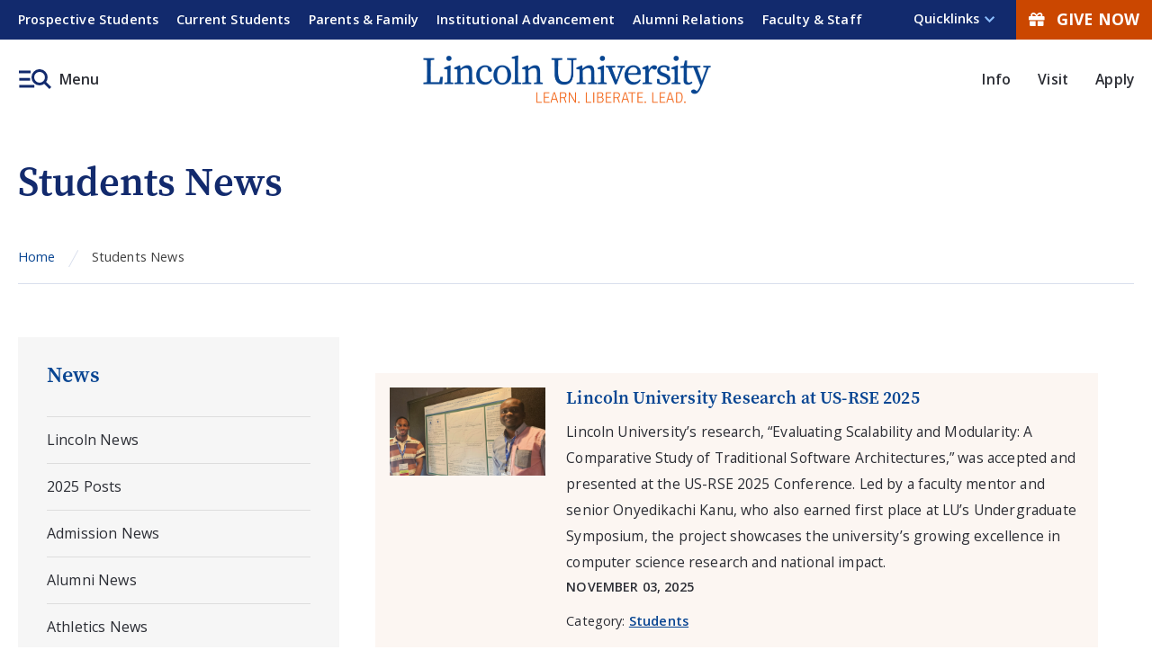

--- FILE ---
content_type: text/html
request_url: https://www.lincoln.edu/news/students.html
body_size: 12918
content:
<!DOCTYPE html>
<html xmlns="http://www.w3.org/1999/xhtml" lang="en">
    
	<head>
	    
		
<meta content="IE=edge" http-equiv="X-UA-Compatible"/>
<meta content="text/html; charset=utf-8" http-equiv="Content-Type"/>
<meta content="width=device-width, initial-scale=1.0" name="viewport"/>


<title>Students News - Lincoln University</title>

<link href="students.html" rel="canonical" target="_parent"/>
<link href="https://www.lincoln.edu/_global/images/favicon.png" rel="icon" type="image/png"/>
<link as="style" crossorigin="anonymous" href="https://use.fontawesome.com/releases/v5.6.3/css/all.css" integrity="sha384-UHRtZLI+pbxtHCWp1t77Bi1L4ZtiqrqD80Kn4Z8NTSRyMA2Fd33n5dQ8lWUE00s/" onload="this.onload=null;this.rel='stylesheet'" rel="preload"/>
<noscript>
    <link crossorigin="anonymous" href="https://use.fontawesome.com/releases/v5.6.3/css/all.css" integrity="sha384-UHRtZLI+pbxtHCWp1t77Bi1L4ZtiqrqD80Kn4Z8NTSRyMA2Fd33n5dQ8lWUE00s/" rel="stylesheet"/>
</noscript>
<link href="https://www.lincoln.edu/_global/css/styles.css" rel="stylesheet"/>
<link as="style" crossorigin="anonymous" href="https://fonts.googleapis.com/css2?family=Open+Sans:wght@300;400;600;700" onload="this.onload=null;this.rel='stylesheet'" rel="preload"/>
<noscript>
    <link crossorigin="anonymous" href="https://fonts.googleapis.com/css2?family=Open+Sans:wght@300;400;600" rel="stylesheet"/>
</noscript>
<link as="style" href="https://use.typekit.net/asm5vjb.css" onload="this.onload=null;this.rel='stylesheet'" rel="preload"/>
<noscript>
    <link href="https://use.typekit.net/asm5vjb.css" rel="stylesheet"/>
</noscript>
<script crossorigin="anonymous" src="https://ajax.googleapis.com/ajax/libs/jquery/3.6.0/jquery.min.js"></script>
<!-- Google Tag Manager -->

<script>(function(w,d,s,l,i){w[l]=w[l]||[];w[l].push({'gtm.start':new Date().getTime(),event:'gtm.js'});var f=d.getElementsByTagName(s)[0],j=d.createElement(s),dl=l!='dataLayer'?'&l='+l:'';j.async=true;j.src='https://www.googletagmanager.com/gtm.js?id='+i+dl;f.parentNode.insertBefore(j,f);})(window,document,'script','dataLayer','GTM-MHMCCWH');</script>

<!-- End Google Tag Manager -->



		
		
	</head>
	<body>
	    
	    <div id="topArea"></div>
	    <div aria-label="Skip To Main Areas of Site" class="screenreader" role="navigation">
            <a class="desktopOnly" href="#skipToAudienceNav">Skip To Audience Navigation</a>
            <a class="desktopOnly" href="#skipToQuickLinksNav">Skip To Quick Links Navigation</a>
            <a href="#skipToTopNav">Skip To Main Site Navigation</a>
            <a href="#skipToContent">Skip to Content</a>
            <a href="#skipToFooter">Skip To Footer</a>
        </div>
        
		
		
             

		
		
		
		
             <header aria-label="lincoln university header and main menu" class="header">
    <div aria-label="More Information Menu" class="menuMoreInfo desktopOnly" role="region">
        <div class="wrapper">
            <!-- BEGIN: Information Navigation -->
			<div class="leftUtility" id="skipToAudienceNav">
				<nav aria-label="Information Navigation" class="infoMenu">
					<ul class="navMenu" id="menuUtility" role="menubar">
					    					                            					    
						<li class="navItem " role="presentation">
						    <a href="https://www.lincoln.edu/admissions/index.html" role="menuitem" target="_parent">Prospective Students</a>
						    
						    						</li>
											                            					    
						<li class="navItem " role="presentation">
						    <a href="https://www.lincoln.edu/student-life/index.html" role="menuitem" target="_parent">Current Students</a>
						    
						    						</li>
											                            					    
						<li class="navItem " role="presentation">
						    <a href="https://www.lincoln.edu/parents/index.html" role="menuitem" target="_parent">Parents &amp; Family</a>
						    
						    						</li>
											                            					    
						<li class="navItem " role="presentation">
						    <a href="https://www.lincoln.edu/about/administration/institutional-advancement/index.html" role="menuitem" target="_blank">Institutional Advancement</a>
						    
						    						</li>
											                            					    
						<li class="navItem " role="presentation">
						    <a href="https://www.lincoln.edu/about/administration/institutional-advancement/alumni-relations/index.html" role="menuitem" target="_parent">Alumni Relations</a>
						    
						    						</li>
											                            					    
						<li class="navItem " role="presentation">
						    <a href="https://www.lincoln.edu/faculty-and-staff/index.html" role="menuitem" target="_parent">Faculty &amp; Staff</a>
						    
						    						</li>
											</ul>
				</nav>
			</div>
            			<div class="rightUtility" id="skipToQuickLinksNav">
				<nav aria-label="Quicklinks Navigation" class="quicklinksMenu">
					<button aria-expanded="false" class="quicklinkBtn" id="toggleQuicklinks">
						<span class="menuText">Quicklinks</span>
					</button>
					<ul id="quicklinkSubMenu">
					    				                                    						    <li><a href="https://www.lincoln.edu/news/index.html" target="">News </a></li>
										                                    						    <li><a href="https://www.lincoln.edu/events/index.html" target="">Events</a></li>
										                                    						    <li><a href="https://www.lincoln.edu/directory/index.html" target="">Directory</a></li>
										                                    						    <li><a href="https://www.lincoln.edu/academics/academic-affairs/office-faculty-affairs/index.html" target="">Faculty Affairs</a></li>
										                                    						    <li><a href="https://www.lincoln.edu/student-success/index.html" target="">Student Success</a></li>
										                                    						    <li><a href="https://www.lincoln.edu/public-safety/index.html" target="">Public Safety</a></li>
										                                    						    <li><a href="https://www.lincoln.edu/campus-store/index.html" target="">Campus Store</a></li>
										                                    						    <li><a href="https://www.lincoln.edu/about/information-technology/index.html" target="">Information Technology</a></li>
										                                    						    <li><a href="https://www.lincoln.edu/langston-hughes-memorial-library/index.html" target="">Langston Hughes Memorial Library</a></li>
										                                    						    <li><a href="https://www.lincoln.edu/admissions/index.html" target="">Request More Information</a></li>
											</ul>
				</nav>
				        								<div class="iconButtons">
				    								    <a href="https://giving.lincoln.edu/pages/onlinegiving" target="_parent"><em class="fas fa-gift"></em>Give Now</a>
				</div>
							</div>
        </div>
    </div>
        <div class="headerArea col12">
		<div class="wrapper">
			<button aria-expanded="false" class="toggleBtn" id="skipToTopNav">
				<span class="img">Menu</span>
			</button>
			<div class="topNav" id="topNavMenu">
				<div class="container">
					<div class="menuContainer scrollableElement">
						<div class="mobileWrapper scrollableElement">
							<div class="logo">
								<a href="https://www.lincoln.edu/index.html">
								    <img alt="Lincoln University Learn. Liberate. Lead logo" src="https://www.lincoln.edu/_global/images/logo-main.png"/>
								</a>
							</div>
							<button aria-expanded="false" class="toggleBtn" id="toggleButtonClose">
								<span class="menuText">Close</span>
							</button>
							<div class="topNavWrapper">
								<div aria-label="Global Search Form" class="searchContainer" role="region">
									<div class="searchBoxWrap">
										<form action="https://www.lincoln.edu/search/index.html" id="searchBox" method="get" name="search-form">
											<input name="cx" type="hidden" value="b4a23add2b39b781a"/>
											<input name="ie" type="hidden" value="UTF-8"/>
											<label for="searchBoxLabel"><span class="hidden">Search Lincoln</span></label>
											<input class="searchBox" id="searchBoxLabel" name="q" placeholder="Search Lincoln" title="Search Lincoln" type="text"/>
											<button name="sa" title="submit" type="submit">
											<em aria-hidden="true" class="search-icon"><span class="hidden">Search</span></em>
											</button>
										<input type="hidden" name="as_sfid" value="AAAAAAX_DLmN3BOm1SNke2MQqDgkj3ATWUtDKHoqstbYK1NJgBXmicG9ODMJOIOF_uPUIwGgPjM_9kMJ4VehP1REk14KJw2VjK1RkXlloJ7pln_Uj_SRKumohmeHF6TWjCDKL_o=" /><input type="hidden" name="as_fid" value="5cba4545bea0c0b50f41dab29356b03cbcf7f360" /></form>
									</div>
								</div>
								<div id="mainMenu">
									<nav aria-label="Top Navigation Menu">
										<ul class="parentMenu" id="menu">
										    									                                    									                											<li class="menuItem sub">
    												<a href="https://www.lincoln.edu/about/index.html" target="_parent">About</a>
    												        												<div class="subNav">
        													<ul class="menuItemContent">
        														        														                                														<li><a href="https://www.lincoln.edu/about/mission.html" target="_parent">Mission</a></li>
        														        														                                														<li><a href="https://www.lincoln.edu/about/history.html" target="_parent">History</a></li>
        														        														                                														<li><a href="https://www.lincoln.edu/about/alma-mater.html" target="_parent">Alma Mater</a></li>
        														        														                                														<li><a href="https://www.lincoln.edu/about/rankings-recognitions.html" target="_parent">Rankings &amp; Recognitions</a></li>
        														        														                                														<li><a href="https://www.lincoln.edu/about/presidents-office/index.html" target="_parent">Office of President</a></li>
        														        														                                														<li><a href="https://www.lincoln.edu/about/administration/institutional-effectiveness-research-and-planning/accreditation/index.html" target="_parent">Accreditation</a></li>
        														        														                                														<li><a href="https://www.lincoln.edu/about/maps/index.html" target="_parent">Campus Maps and Directions</a></li>
        														        														                                														<li><a href="https://www.lincoln.edu/about/stay-safe-lu.html" target="_parent">Stay Safe LU</a></li>
        														        														                                														<li><a href="https://www.lincoln.edu/about/university-facts.html" target="_parent">University Facts</a></li>
        														        														                                														<li><a href="https://www.lincoln.edu/about/information-technology/index.html" target="_parent">Information Technology</a></li>
        														        													</ul>
        												</div>
    												    											</li>
    																															                                    									                											<li class="menuItem sub">
    												<a href="https://www.lincoln.edu/admissions/index.html" target="_parent">Admissions</a>
    												        												<div class="subNav">
        													<ul class="menuItemContent">
        														        														                                														<li><a href="https://www.lincoln.edu/admissions/apply.html" target="_parent">Apply</a></li>
        														        														                                														<li><a href="https://www.lincoln.edu/admissions/undergraduate/index.html" target="_parent">Undergraduate Admissions</a></li>
        														        														                                														<li><a href="https://www.lincoln.edu/admissions/graduate/index.html" target="_parent">Graduate Admissions</a></li>
        														        														                                														<li><a href="https://www.lincoln.edu/admissions/sace-admissions/index.html" target="_parent">School of Adult &amp; Continuing Education Admissions</a></li>
        														        														                                														<li><a href="https://www.lincoln.edu/admissions/enrollment-management/admitted-students.html" target="_parent">Admitted Students</a></li>
        														        														                                														<li><a href="https://www.lincoln.edu/admissions/undergraduate/apply/first-year-student.html" target="_parent">First Year Students</a></li>
        														        														                                														<li><a href="https://www.lincoln.edu/admissions/undergraduate/apply/transfer-student.html" target="_parent">Transfer Students</a></li>
        														        														                                														<li><a href="https://www.lincoln.edu/admissions/cost-attendance/index.html" target="_parent">Cost of Attendance</a></li>
        														        														                                														<li><a href="https://www.lincoln.edu/admissions/financial-aid/index.html" target="_parent">Financial Aid</a></li>
        														        														                                														<li><a href="https://www.lincoln.edu/admissions/undergraduate/scholarships/index.html" target="_parent">Scholarships</a></li>
        														        													</ul>
        												</div>
    												    											</li>
    																															                                    									                											<li class="menuItem sub">
    												<a href="https://www.lincoln.edu/academics/index.html" target="_parent">Academics</a>
    												        												<div class="subNav">
        													<ul class="menuItemContent">
        														        														                                														<li><a href="https://www.lincoln.edu/academics/programs/index.html" target="_parent">Programs</a></li>
        														        														                                														<li><a href="https://www.lincoln.edu/academics/academic-departments/index.html" target="_parent">Academic Departments</a></li>
        														        														                                														<li><a href="https://www.lincoln.edu/academics/general-education.html" target="_parent">General Education</a></li>
        														        														                                														<li><a href="https://www.lincoln.edu/academics/academic-affairs/online-and-blended-learning/index.html" target="_parent">Online and Blended Learning</a></li>
        														        														                                														<li><a href="https://www.lincoln.edu/academics/honors-program/index.html" target="_parent">Honors Program</a></li>
        														        														                                														<li><a href="https://www.lincoln.edu/academics/academic-affairs/research-and-sponsored-programs/index.html" target="_parent">Research &amp; Sponsored Programs</a></li>
        														        														                                														<li><a href="https://www.lincoln.edu/academics/experiential-learning/index.html" target="_parent">Experiential Learning</a></li>
        														        														                                														<li><a href="https://www.lincoln.edu/academics/international-programs/index.html" target="_parent">Office of International Programs</a></li>
        														        														                                														<li><a href="https://www.lincoln.edu/academics/sace/index.html" target="_parent">School of Adult &amp; Continuing Education</a></li>
        														        													</ul>
        												</div>
    												    											</li>
    																															                                    									                											<li class="menuItem sub">
    												<a href="https://www.lincoln.edu/student-life/index.html" target="_parent">Student Life</a>
    												        												<div class="subNav">
        													<ul class="menuItemContent">
        														        														                                														<li><a href="https://www.lincoln.edu/student-life/health-and-wellness/index.html" target="_parent">Health and Wellness</a></li>
        														        														                                														<li><a href="https://www.lincoln.edu/student-life/clubs-and-organizations/index.html" target="_parent">Clubs and Organizations</a></li>
        														        														                                														<li><a href="https://www.lincoln.edu/student-life/dining-services.html" target="_parent">Dining Services</a></li>
        														        														                                														<li><a href="https://www.lincoln.edu/student-life/residence-life/index.html" target="_parent">Residence Life</a></li>
        														        													</ul>
        												</div>
    												    											</li>
    																															                    									                											<li class="menuItem ">
    												<a href="https://lulions.com/" target="_blank">Athletics</a>
    												    											</li>
    																																</ul>
									</nav>
									<ul class="menuCTA">
									    								                                    										    <li><a href="https://www.lincoln.edu/about/index.html" target="_parent">Info</a></li>
																		                                    										    <li><a href="https://www.lincoln.edu/admissions/visit-campus.html" target="_parent">Visit</a></li>
																		                                    										    <li><a href="https://www.lincoln.edu/admissions/apply.html" target="_parent">Apply</a></li>
																			</ul>
								</div>
							</div>
						</div>
						        												<div class="iconButtons inMenu">
							<a href="https://giving.lincoln.edu/pages/onlinegiving"><em class="fas fa-gift"></em>Give Now</a>
						</div>
											</div>
				</div>
			</div>
			<div class="logo">
				<a href="https://www.lincoln.edu/index.html">
				<img alt="Lincoln University Learn. Liberate. Lead logo" src="https://www.lincoln.edu/_global/images/logo-main.png"/>
				</a>
			</div>
						<ul class="ctaButtons">
			    			                                				    <li><a href="https://www.lincoln.edu/about/index.html" target="_parent">Info</a></li>
							                                				    <li><a href="https://www.lincoln.edu/admissions/visit-campus.html" target="_parent">Visit</a></li>
							                                				    <li><a href="https://www.lincoln.edu/admissions/apply.html" target="_parent">Apply</a></li>
							</ul>
		</div>
	</div>
</header>
<div class="dim"></div>

		
		             
 








                                                                                                                                                                                                                                                                                                                                                                                                                                                                                                                                                                                                                                                                                                                                                                                                                                                                                                                                                                                                                                                                                                                                                                                                                                                                                                                                                                                                                                                                                                                                                                                                                                                                                                                                                                                                                                                                                                                                                                                                                                                                                                                                                                                                                                                                                                                                                                                                                                                                                                                                                                                                                                                                                                                                                                                                                                                                                                                                                                                                                                                                                                                                                                                                                                                                                                                                                                                                                                                                                                                                                                                                                                                                                                                                                                                                                                                                                                                                                                                                                                                                                                                                                                                                                                                                                                                                                                                                                                                                                                                                                                                                                                                                                                                                                                                                                                                                                                                                                                                                                                                                                                                                                                                                                                                                                                                                                                                                                                                                                                                                                                                                                                                                                                                                                                                                                                                                                                                                                                                                                                                                                                                                                                                                                                                                                                                                                                                                                                                                                                                                                                                                                                                                                                                                                                                                                                                                                                                                                                                                                                                                                                                                                                                                                                                                                                                                                                                                                                                                                                                                                                                                                                                                                                                                                                                                                                                                                                                                                                                                                                                                                                                                                                                                                                                                                                                                                                                                                                                                                                                                                                                                                                                                                                                                                                                                                                                                                                                                                                                                                                                                                                                                                                                                                                                                                                                                                                                                                                                                                                                                                                                                                                                                                                                                                                                                                                                                                                                                                                                                                                                                                                                                                                                                                                                                                                                                                                                                                                                                                                                                                                                                                                                                                                                                                                                                                                                                                                                                                                                                                                                                                                                                                                                                                                                                                                                                                                                                                                                                                                                                                                                                                                                                                                                                                                                                                                                                                                                                                                                                                                                                                                                                                                                                                                                                                                                                                                                                                                                                                                                                                                                                                                                                                                                                                                                                                                                                                                                                                                                                                                                                                                                                                                                                                                                                                                                                                                                                                                                                                                                                                                                                                                                                                                                                                                                                                                                                                                                                                                                                                                                                                                                                                                                                                                                                                                                                                                                                                                                                                                                                                                                                                                                                                                                                                                                                                                                                                                                                                                                                                                                                                                                                                                                                                                                                                                                                                                                                                                                                                                                                                                                                                                                                                                                                                                                                                                                                                                                                                                                                                                                                                                                                                                                                                                                                                                                                                                                                                                                                                                                                                                                                                                                                                                                                                                                                                                                                                                                                                                                                                                                                                                                                                                                                                                                                                                                                                                                                                                                                                                                                                                                                                                                                                                                                                                                                                                                                                                                                                                                                                                                                                                                                                                                                                                                                                                                                                                                                                                                                                                                                                                                                                                                                                                                                                                                                                                                                                                                                                                                                                                                                                                                                                                                                                                                                                                                                                                                                                                                                                                                                                                                                                                                                                                                                                                                                                                                                                                                                                                                                                                                                                 
   
<div class="interior news-landing-page" id="mainWrapper" role="main">
	<div aria-label="Page Example Impact Area" class="impact wrap" role="region">
		<div class="wrapper">
			<div class="caption">
				<div class="wrapper">
					<h1 class="captionText">Students News</h1>
				</div>
			</div>
		</div>
	</div>
	<div class="mainContent wrapper">
		<div class="breadcrumbs wrapper">
			<ul>
				    <li><a href="index.html" target="_parent">Home</a></li>
                                            <li>Students News</li>
                        			</ul>
		</div>
		<div id="skipToLeftNav"></div>
		<nav aria-label="Left Navigation Menu" class="leftnav col3">
			    <ul>
        <li class="row">
            <button aria-expanded="false" class="sectionTitle tabletOnly" id="leftnavSection">
                <span class="menuText">
                                                                        News
                                                            </span>
            </button>
            
            <div class="content" id="leftNavMenu">
                
                <span class="title">
                                                                                                        <a href="index.html">
                                                                                                                News
                                                                                </a>
                                                            </span>
                
                <ul>
																									
	
		    <li><a href="index.html">Lincoln News</a></li>
																									    
	
																																																																																										
	
		    <li><a href="2025/index.html">2025 Posts</a></li>
																																																																					
	
		    <li><a href="admission.html">Admission News</a></li>
																											
	
		    <li><a href="alumni.html">Alumni News</a></li>
																											
	
		    <li><a href="athletics.html">Athletics News</a></li>
																											
	
		    <li><a href="campus-news.html">Campus News</a></li>
																											
	
		    <li><a href="faculty-news.html">Faculty Honors</a></li>
																											
	
		    <li><a href="spotlight-news.html">Spotlight News</a></li>
																												
	
		    <li class="active"><a href="students.html">Students News</a></li>
																									    
	
												
	
		    <li><a href="2024/index.html">2024</a></li>
																																																																			    
	
												
	
		    <li><a href="2023/index.html">2023</a></li>
																																																																			    
	
												
	
		    <li><a href="2022/index.html">2022</a></li>
																																																																			    
	
												
	
		    <li><a href="2021/index.html">2021</a></li>
																																																																			    
	
												
	
		    <li><a href="2020/index.html">2020</a></li>
																																																																			    
	
												
	
		    <li><a href="2019/index.html">2019</a></li>
																																																																			    
	
												
	
		    <li><a href="2018/index.html">2018</a></li>
																																																																			    
	
												
	
		    <li><a href="2017/index.html">2017</a></li>
																																																																					
	
																											
	
																									    
	
																																											    
	
																																								    
	
																							                </ul>
            </div>
        </li>
    </ul>
		</nav>
		<div class="content col9 noRight" id="skipToContent">
			<div class="mainContent wrapper">
                <div class="col12">
                	<div class="newsListings">
						                                                                                                                                                                                                                                                                                                                                                                                                                                                                                                                                                                                                                                                                                                                                                                                                                                                                                                                                                                                    <div class="articleListing">
            <article aria-label="Lincoln University Research at US-RSE 2025" class="wysiwygContent">
                <div class="col3">
                    <!-- NOTE: DYNAMIC LINK TO ARTICLE IF THERE'S A THUMBNAIL IMAGE -->
                                            <div class="newsThumb">
                            <!-- NOTE: USED NEWS LISTING ALT TEXT AND IMAGE. IF NO IMAGE CHOSEN USE DEFAULT IMAGE AND LEAVE ALT BLANK. -->
                            <img alt="Lincoln University Research at US-RSE 2025" src="2025/11/Untitled-3.png"/>
                        </div>
                                    </div>
                <div class="col9">
                    <!-- NOTE: DYNAMIC LINK TO ARTICLE -->
                    <a href="2025/11/Lincoln University Research at US-RSE 2025.html">
                        <h2 class="newsTitle">
                            Lincoln University Research at US-RSE 2025
                        </h2>
                    </a>
                    <!-- News Article Summary -->
                    Lincoln University’s research, “Evaluating Scalability and Modularity: A Comparative Study of Traditional Software Architectures,” was accepted and presented at the US-RSE 2025 Conference. Led by a faculty mentor and senior Onyedikachi Kanu, who also earned first place at LU’s Undergraduate Symposium, the project showcases the university’s growing excellence in computer science research and national impact.
                    <!-- News Start Date -->
                    <span class="newsDate">November 03, 2025</span>
                    <!--News Categories-->
                    <span class="newsCategory">
												Category: 
																		    						                                    						                                    						                                    						                                    						                                    						                                    						                                    						                                            <a href="students.html">Students</a>                                                                                    					</span>
                </div>
            </article>
        </div>
            <div class="articleListing">
            <article aria-label="Lincoln University Showcases Student Research at Delaware Data Science Symposium" class="wysiwygContent">
                <div class="col3">
                    <!-- NOTE: DYNAMIC LINK TO ARTICLE IF THERE'S A THUMBNAIL IMAGE -->
                                            <div class="newsThumb">
                            <!-- NOTE: USED NEWS LISTING ALT TEXT AND IMAGE. IF NO IMAGE CHOSEN USE DEFAULT IMAGE AND LEAVE ALT BLANK. -->
                            <img alt="Delaware Data Science Symposium" src="2025/10/DS_Symposium.jpg"/>
                        </div>
                                    </div>
                <div class="col9">
                    <!-- NOTE: DYNAMIC LINK TO ARTICLE -->
                    <a href="2025/10/Lincoln University Showcases Student Research at Delaware Data Science Symposium.html">
                        <h2 class="newsTitle">
                            Lincoln University Showcases Student Research at Delaware Data Science Symposium
                        </h2>
                    </a>
                    <!-- News Article Summary -->
                    Five Lincoln University students from the Computer Science and Mathematical Sciences departments, Adeoluwa Afolabi, Agustina Lorda, Ashley Stringer, Lamoy Spencer, and Abdourahim Sylla, showcased their research at the Delaware Data Science Symposium on October 24, 2025. 
                    <!-- News Start Date -->
                    <span class="newsDate">October 29, 2025</span>
                    <!--News Categories-->
                    <span class="newsCategory">
												Categories:
																		    						                                    						                                    						                                    						                                    						                                            <a href="campus-news.html">Campus News</a>,                                                             						                                    						                                    						                                                            						    						                                    						                                    						                                    						                                    						                                    						                                    						                                            <a href="spotlight-news.html">Spotlight News</a>,                                                             						                                                            						    						                                    						                                    						                                    						                                    						                                    						                                    						                                    						                                            <a href="students.html">Students</a>                                                                                    					</span>
                </div>
            </article>
        </div>
            <div class="articleListing">
            <article aria-label="Lincoln Names AP Creative Services Branding &amp; Marketing Partner" class="wysiwygContent">
                <div class="col3">
                    <!-- NOTE: DYNAMIC LINK TO ARTICLE IF THERE'S A THUMBNAIL IMAGE -->
                                            <div class="newsThumb">
                            <!-- NOTE: USED NEWS LISTING ALT TEXT AND IMAGE. IF NO IMAGE CHOSEN USE DEFAULT IMAGE AND LEAVE ALT BLANK. -->
                            <img alt="Partnership Graphic " src="2025/Partnership-Press-release--Graphic-1080x1920.png"/>
                        </div>
                                    </div>
                <div class="col9">
                    <!-- NOTE: DYNAMIC LINK TO ARTICLE -->
                    <a href="2025/09/2025 Fulbright HBCU Institutional Leader for 6th Consecutive Year by the U.S. Department of State.html">
                        <h2 class="newsTitle">
                            Lincoln Names AP Creative Services Branding &amp; Marketing Partner
                        </h2>
                    </a>
                    <!-- News Article Summary -->
                    Lincoln University, PA — September 20, 2025 — Lincoln University has named AP Creative Services, LLC, a full-service production and communications agency, as its official branding and marketing partner. This collaboration marks a significant advancement in the University’s strategic plan and reimagines how Lincoln connects with students, alumni, and the broader community.
                    <!-- News Start Date -->
                    <span class="newsDate">September 20, 2025</span>
                    <!--News Categories-->
                    <span class="newsCategory">
												Categories:
																		    						                                    						                                    						                                    						                                    						                                            <a href="campus-news.html">Campus News</a>,                                                             						                                    						                                    						                                                            						    						                                    						                                    						                                    						                                    						                                    						                                    						                                            <a href="spotlight-news.html">Spotlight News</a>,                                                             						                                                            						    						                                    						                                    						                                    						                                    						                                    						                                    						                                    						                                            <a href="students.html">Students</a>                                                                                    					</span>
                </div>
            </article>
        </div>
            <div class="articleListing">
            <article aria-label="Lincoln Named Fulbright HBCU Leader for 6th Year" class="wysiwygContent">
                <div class="col3">
                    <!-- NOTE: DYNAMIC LINK TO ARTICLE IF THERE'S A THUMBNAIL IMAGE -->
                                            <div class="newsThumb">
                            <!-- NOTE: USED NEWS LISTING ALT TEXT AND IMAGE. IF NO IMAGE CHOSEN USE DEFAULT IMAGE AND LEAVE ALT BLANK. -->
                            <img alt="Fullbrite announcement with student Divinah Kariri " src="2025/Fullbrite-DivinahKariri-1920x1080.png"/>
                        </div>
                                    </div>
                <div class="col9">
                    <!-- NOTE: DYNAMIC LINK TO ARTICLE -->
                    <a href="2025/09/2025 Fulbright HBCU Institutional Leader for 6th Consecutive Year by the U.S. Department of State1.html">
                        <h2 class="newsTitle">
                            Lincoln Named Fulbright HBCU Leader for 6th Year
                        </h2>
                    </a>
                    <!-- News Article Summary -->
                    LINCOLN UNIVERSITY is proud to be named again this year as a Fulbright Historically Black College and University (HBCU) Institutional Leader for 2025. Each year, this initiative recognizes those HBCUs with exceptional engagement with the Fulbright Program, the U.S. government's flagship international academic exchange program.
Fulbright HBCU Institutional Leaders demonstrate noteworthy support for Fulbright exchange participants and encourage administrators, faculty, and students at HBCUs to engage with Fulbright on campus. The Fulbright HBCU Institutional Leaders initiative highlights HBCU alumni and faculty excellence, as well as HBCUs as a destination for international students and scholars. 


                    <!-- News Start Date -->
                    <span class="newsDate">September 09, 2025</span>
                    <!--News Categories-->
                    <span class="newsCategory">
												Categories:
																		    						                                    						                                    						                                    						                                    						                                            <a href="campus-news.html">Campus News</a>,                                                             						                                    						                                    						                                                            						    						                                    						                                    						                                    						                                    						                                    						                                    						                                    						                                            <a href="students.html">Students</a>                                                                                    						    						                                    						                                    						                                    						                                    						                                    						                                    						                                            <a href="spotlight-news.html">Spotlight News</a>,                                                             						                                                            					</span>
                </div>
            </article>
        </div>
            <div class="articleListing">
            <article aria-label="Maryland Governor Wes Moore to Deliver Commencement Address at Lincoln University of Pennsylvania" class="wysiwygContent">
                <div class="col3">
                    <!-- NOTE: DYNAMIC LINK TO ARTICLE IF THERE'S A THUMBNAIL IMAGE -->
                                            <div class="newsThumb">
                            <!-- NOTE: USED NEWS LISTING ALT TEXT AND IMAGE. IF NO IMAGE CHOSEN USE DEFAULT IMAGE AND LEAVE ALT BLANK. -->
                            <img alt="Maryland Governor Wes Moore to Deliver Commencement Address at Lincoln University of Pennsylvania" src="_files/images/Commencement25-1920x1080.jpg"/>
                        </div>
                                    </div>
                <div class="col9">
                    <!-- NOTE: DYNAMIC LINK TO ARTICLE -->
                    <a href="2025/03/Maryland Governor Wes Moore to Deliver Commencement Address.html">
                        <h2 class="newsTitle">
                            Maryland Governor Wes Moore to Deliver Commencement Address at Lincoln University of Pennsylvania
                        </h2>
                    </a>
                    <!-- News Article Summary -->
                    Lincoln University is honored to announce that Maryland Governor Wes Moore will be the commencement speaker for the Class of 2025. The commencement ceremony will be held on May 4, 2025, at 11:00 AM in the International Cultural Center Lot (ICC lot) on the campus of Lincoln University.
                    <!-- News Start Date -->
                    <span class="newsDate">March 07, 2025</span>
                    <!--News Categories-->
                    <span class="newsCategory">
												Categories:
																		    						                                    						                                    						                                    						                                    						                                    						                                    						                                    						                                            <a href="students.html">Students</a>                                                                                    						    						                                    						                                    						                                    						                                    						                                    						                                    						                                            <a href="spotlight-news.html">Spotlight News</a>,                                                             						                                                            						    						                                    						                                    						                                            <a href="alumni.html">Alumni</a>,                                                             						                                    						                                    						                                    						                                    						                                                            						    						                                    						                                    						                                    						                                    						                                            <a href="campus-news.html">Campus News</a>,                                                             						                                    						                                    						                                                            					</span>
                </div>
            </article>
        </div>
            <div class="articleListing">
            <article aria-label="Lincoln University-Pennsylvania to Compete at the Honda Campus All-Star Challenge National Qualifying Tournament" class="wysiwygContent">
                <div class="col3">
                    <!-- NOTE: DYNAMIC LINK TO ARTICLE IF THERE'S A THUMBNAIL IMAGE -->
                                            <div class="newsThumb">
                            <!-- NOTE: USED NEWS LISTING ALT TEXT AND IMAGE. IF NO IMAGE CHOSEN USE DEFAULT IMAGE AND LEAVE ALT BLANK. -->
                            <img alt=" Lincoln University-Pennsylvania to Compete at the Honda Campus All-Star Challenge National Qualifying Tournament" src="2025/02/TEAM-Lincoln-University-resize.JPG"/>
                        </div>
                                    </div>
                <div class="col9">
                    <!-- NOTE: DYNAMIC LINK TO ARTICLE -->
                    <a href="2025/02/Lincoln University-Pennsylvania to Compete at the Honda Campus All-Star Challenge.html">
                        <h2 class="newsTitle">
                            Lincoln University-Pennsylvania to Compete at the Honda Campus All-Star Challenge National Qualifying Tournament
                        </h2>
                    </a>
                    <!-- News Article Summary -->
                    The Lincoln University-Pennsylvania team is set to compete in the Honda Campus All-Star Challenge (HCASC) National Qualifying Tournament (NQT) on February 22, 2025, at the University of Maryland Eastern Shore.
                    <!-- News Start Date -->
                    <span class="newsDate">February 17, 2025</span>
                    <!--News Categories-->
                    <span class="newsCategory">
												Categories:
																		    						                                    						                                    						                                    						                                    						                                    						                                    						                                    						                                            <a href="students.html">Students</a>                                                                                    						    						                                    						                                    						                                    						                                    						                                    						                                    						                                            <a href="spotlight-news.html">Spotlight News</a>,                                                             						                                                            					</span>
                </div>
            </article>
        </div>
            <div class="articleListing">
            <article aria-label="Lincoln University Student Receives Dennys and Getty Images Hungry for Education Stipend" class="wysiwygContent">
                <div class="col3">
                    <!-- NOTE: DYNAMIC LINK TO ARTICLE IF THERE'S A THUMBNAIL IMAGE -->
                                            <div class="newsThumb">
                            <!-- NOTE: USED NEWS LISTING ALT TEXT AND IMAGE. IF NO IMAGE CHOSEN USE DEFAULT IMAGE AND LEAVE ALT BLANK. -->
                            <img alt="Denny’s and Getty Images Hungry for Education Stipend" src="2025/01/Dennys-Hungry-for-Education.PNG"/>
                        </div>
                                    </div>
                <div class="col9">
                    <!-- NOTE: DYNAMIC LINK TO ARTICLE -->
                    <a href="2025/01/Dennys and Getty Images Hungry for Education Stipend.html">
                        <h2 class="newsTitle">
                            Lincoln University Student Receives Dennys and Getty Images Hungry for Education Stipend
                        </h2>
                    </a>
                    <!-- News Article Summary -->
                    Lincoln University, the nation’s first degree-granting
Historically Black College and University (HBCU), is proud to announce that a dedicated student of the
university, Travis Primrose, is the recipient of the Denny’s and Getty Images Hungry for Education (HFE)
Stipend.
                    <!-- News Start Date -->
                    <span class="newsDate">January 28, 2025</span>
                    <!--News Categories-->
                    <span class="newsCategory">
												Categories:
																		    						                                    						                                    						                                    						                                    						                                            <a href="campus-news.html">Campus News</a>,                                                             						                                    						                                    						                                                            						    						                                    						                                    						                                    						                                    						                                    						                                    						                                    						                                            <a href="students.html">Students</a>                                                                                    						    						                                    						                                    						                                    						                                    						                                    						                                    						                                            <a href="spotlight-news.html">Spotlight News</a>,                                                             						                                                            					</span>
                </div>
            </article>
        </div>
            <div class="articleListing">
            <article aria-label="Lincoln University Re-Launches “The 1st Club”, the official Athletics Booster Club to Fuel Student Athlete Success" class="wysiwygContent">
                <div class="col3">
                    <!-- NOTE: DYNAMIC LINK TO ARTICLE IF THERE'S A THUMBNAIL IMAGE -->
                                            <div class="newsThumb">
                            <!-- NOTE: USED NEWS LISTING ALT TEXT AND IMAGE. IF NO IMAGE CHOSEN USE DEFAULT IMAGE AND LEAVE ALT BLANK. -->
                            <img alt="1st Club Flyer with Lincoln Athletes photo'd" src="2024/05/LU1stClub.jpeg"/>
                        </div>
                                    </div>
                <div class="col9">
                    <!-- NOTE: DYNAMIC LINK TO ARTICLE -->
                    <a href="2024/05/the-1stclub-relaunches.html">
                        <h2 class="newsTitle">
                            Lincoln University Re-Launches “The 1st Club”, the official Athletics Booster Club to Fuel Student Athlete Success
                        </h2>
                    </a>
                    <!-- News Article Summary -->
                    On the heels of one of Lincoln University Athletics Department’s most historic and record breaking years and the one year anniversary of the return of Director of Athletics &amp; Recreational Services, Harry Stinson III, The Lincoln University Athletics Department is proud to announce the re-launch of its official athletics booster club, The 1st Club.
                    <!-- News Start Date -->
                    <span class="newsDate">May 10, 2024</span>
                    <!--News Categories-->
                    <span class="newsCategory">
												Categories:
																		    						                                    						                                    						                                    						                                    						                                            <a href="campus-news.html">Campus News</a>,                                                             						                                    						                                    						                                                            						    						                                    						                                    						                                    						                                            <a href="athletics.html">Athletics</a>,                                                             						                                    						                                    						                                    						                                                            						    						                                    						                                    						                                            <a href="alumni.html">Alumni</a>,                                                             						                                    						                                    						                                    						                                    						                                                            						    						                                    						                                    						                                    						                                    						                                    						                                    						                                    						                                            <a href="students.html">Students</a>                                                                                    					</span>
                </div>
            </article>
        </div>
            <div class="articleListing">
            <article aria-label="Forging History: Lincoln University Partners with Getty Images to Illuminate Legacy and Safeguard Intellectual Heritage" class="wysiwygContent">
                <div class="col3">
                    <!-- NOTE: DYNAMIC LINK TO ARTICLE IF THERE'S A THUMBNAIL IMAGE -->
                                            <div class="newsThumb">
                            <!-- NOTE: USED NEWS LISTING ALT TEXT AND IMAGE. IF NO IMAGE CHOSEN USE DEFAULT IMAGE AND LEAVE ALT BLANK. -->
                            <img alt="Lincoln University icon" src="_files/images/missing-img_0.jpg"/>
                        </div>
                                    </div>
                <div class="col9">
                    <!-- NOTE: DYNAMIC LINK TO ARTICLE -->
                    <a href="2024/03/lincoln-university-partners-with-getty-images.html">
                        <h2 class="newsTitle">
                            Forging History: Lincoln University Partners with Getty Images to Illuminate Legacy and Safeguard Intellectual Heritage
                        </h2>
                    </a>
                    <!-- News Article Summary -->
                    Lincoln University, the nation’s first degree-granting Historically Black College and University (HBCU) established in 1854 and a leading institution renowned for its rich history and contributions to the community, is thrilled to announce a new content partnership with Getty Images, a preeminent global visual content creator and marketplace.
                    <!-- News Start Date -->
                    <span class="newsDate">March 24, 2024</span>
                    <!--News Categories-->
                    <span class="newsCategory">
												Categories:
																		    						                                    						                                    						                                    						                                    						                                            <a href="campus-news.html">Campus News</a>,                                                             						                                    						                                    						                                                            						    						                                    						                                    						                                            <a href="alumni.html">Alumni</a>,                                                             						                                    						                                    						                                    						                                    						                                                            						    						                                    						                                    						                                    						                                    						                                    						                                    						                                            <a href="spotlight-news.html">Spotlight News</a>,                                                             						                                                            						    						                                    						                                    						                                    						                                    						                                    						                                    						                                    						                                            <a href="students.html">Students</a>                                                                                    					</span>
                </div>
            </article>
        </div>
            <div class="articleListing">
            <article aria-label="Lincoln University Named Fulbright HBCU Institutional Leader by the U.S. Department of State" class="wysiwygContent">
                <div class="col3">
                    <!-- NOTE: DYNAMIC LINK TO ARTICLE IF THERE'S A THUMBNAIL IMAGE -->
                                            <div class="newsThumb">
                            <!-- NOTE: USED NEWS LISTING ALT TEXT AND IMAGE. IF NO IMAGE CHOSEN USE DEFAULT IMAGE AND LEAVE ALT BLANK. -->
                            <img alt="Fulbright Badge" src="2023/09/Fulbright-Badge_HBCU_logo_2023-resized.jpg"/>
                        </div>
                                    </div>
                <div class="col9">
                    <!-- NOTE: DYNAMIC LINK TO ARTICLE -->
                    <a href="2023/09/Lincoln-Fulbright-Program-Leader.html">
                        <h2 class="newsTitle">
                            Lincoln University Named Fulbright HBCU Institutional Leader by the U.S. Department of State
                        </h2>
                    </a>
                    <!-- News Article Summary -->
                    Lincoln University is proud to be named as a Fulbright Historically Black College and University (HBCU) Institutional Leader for 2023. Each year, the U.S. Department of State’s Bureau of Educational and Cultural Affairs (ECA) recognizes the strong engagement of select HBCUs with the Fulbright Program, the U.S. government's flagship international academic exchange program.
                    <!-- News Start Date -->
                    <span class="newsDate">October 01, 2023</span>
                    <!--News Categories-->
                    <span class="newsCategory">
												Categories:
																		    						                                    						                                    						                                    						                                    						                                    						                                    						                                    						                                            <a href="students.html">Students</a>                                                                                    						    						                                    						                                    						                                    						                                    						                                    						                                    						                                            <a href="spotlight-news.html">Spotlight News</a>,                                                             						                                                            						    						                                    						                                    						                                    						                                    						                                            <a href="campus-news.html">Campus News</a>,                                                             						                                    						                                    						                                                            					</span>
                </div>
            </article>
        </div>
            <div class="articleListing">
            <article aria-label="Lincoln University NSF Grant Award to Establish HBCU Undergraduate Center for Forensic Science" class="wysiwygContent">
                <div class="col3">
                    <!-- NOTE: DYNAMIC LINK TO ARTICLE IF THERE'S A THUMBNAIL IMAGE -->
                                            <div class="newsThumb">
                            <!-- NOTE: USED NEWS LISTING ALT TEXT AND IMAGE. IF NO IMAGE CHOSEN USE DEFAULT IMAGE AND LEAVE ALT BLANK. -->
                            <img alt="Lincoln University logo" src="_files/images/missing-img_0.jpg"/>
                        </div>
                                    </div>
                <div class="col9">
                    <!-- NOTE: DYNAMIC LINK TO ARTICLE -->
                    <a href="2023/09/lincoln-nsf-grant-center-for-forensic-science .html">
                        <h2 class="newsTitle">
                            Lincoln University NSF Grant Award to Establish HBCU Undergraduate Center for Forensic Science
                        </h2>
                    </a>
                    <!-- News Article Summary -->
                    Lincoln University has been awarded a $400,000 grant from the National Science Foundation (NSF) to establish an HBCU Undergraduate Center for Forensic Science. The goal of the center is to promote diversity in the fields of Science, Technology, Engineering and Mathematics (STEM) while providing students with the foundational skills necessary to excel in forensic science graduate programs and/or crime laboratories.
                    <!-- News Start Date -->
                    <span class="newsDate">October 01, 2023</span>
                    <!--News Categories-->
                    <span class="newsCategory">
												Categories:
																		    						                                    						                                    						                                    						                                    						                                            <a href="campus-news.html">Campus News</a>,                                                             						                                    						                                    						                                                            						    						                                    						                                    						                                    						                                    						                                    						                                    						                                            <a href="spotlight-news.html">Spotlight News</a>,                                                             						                                                            						    						                                    						                                    						                                    						                                    						                                    						                                    						                                    						                                            <a href="students.html">Students</a>                                                                                    					</span>
                </div>
            </article>
        </div>
            <div class="articleListing">
            <article aria-label="Lincoln Student Takes Home Award at the 2023 Data Science Symposium " class="wysiwygContent">
                <div class="col3">
                    <!-- NOTE: DYNAMIC LINK TO ARTICLE IF THERE'S A THUMBNAIL IMAGE -->
                                            <div class="newsThumb">
                            <!-- NOTE: USED NEWS LISTING ALT TEXT AND IMAGE. IF NO IMAGE CHOSEN USE DEFAULT IMAGE AND LEAVE ALT BLANK. -->
                            <img alt="Iteoluwa Ibitoye and Prof. Abel Ayele pictured" src="2023/09/Iteoluwa-Ibitoye-and-Abel-Ayele.jpg"/>
                        </div>
                                    </div>
                <div class="col9">
                    <!-- NOTE: DYNAMIC LINK TO ARTICLE -->
                    <a href="2023/09/lincoln-student-wins-at-2023-data-science-symposium.html">
                        <h2 class="newsTitle">
                            Lincoln Student Takes Home Award at the 2023 Data Science Symposium 
                        </h2>
                    </a>
                    <!-- News Article Summary -->
                    Iteoluwa Ibitoye, a junior and double major in Mathematics and Computer Science programs, was selected to give a lightening talk and won the Best Poster award in the undergraduate posters category for her research: “Data Alignment Techniques in Railway Track Inspection: A Comparative Study.”
                    <!-- News Start Date -->
                    <span class="newsDate">October 01, 2023</span>
                    <!--News Categories-->
                    <span class="newsCategory">
												Category: 
																		    						                                    						                                    						                                    						                                    						                                    						                                    						                                    						                                            <a href="students.html">Students</a>                                                                                    					</span>
                </div>
            </article>
        </div>
            <div class="articleListing">
            <article aria-label="Lincoln University Expands Division of Student Success to Support Resource Alignment and Collaboration" class="wysiwygContent">
                <div class="col3">
                    <!-- NOTE: DYNAMIC LINK TO ARTICLE IF THERE'S A THUMBNAIL IMAGE -->
                                            <div class="newsThumb">
                            <!-- NOTE: USED NEWS LISTING ALT TEXT AND IMAGE. IF NO IMAGE CHOSEN USE DEFAULT IMAGE AND LEAVE ALT BLANK. -->
                            <img alt="Lincoln University Logo" src="_files/images/missing-img_0.jpg"/>
                        </div>
                                    </div>
                <div class="col9">
                    <!-- NOTE: DYNAMIC LINK TO ARTICLE -->
                    <a href="2023/08/Lincoln-expands-division-of-student-success-to-include-enrollment-management.html">
                        <h2 class="newsTitle">
                            Lincoln University Expands Division of Student Success to Support Resource Alignment and Collaboration
                        </h2>
                    </a>
                    <!-- News Article Summary -->
                    The Division of Student Success was created as part of the University's Strategic Plan, intended to facilitate communication, accountability and collaboration. The initial phase created Class Deans, merging academic support, advising and student affairs functions into a new unit under the leadership of a new Vice President for Student Success. With this expansion, the Division of Student Success will oversee enrollment management functions such as admissions, financial aid, registrar and veteran's affairs.
                    <!-- News Start Date -->
                    <span class="newsDate">August 06, 2023</span>
                    <!--News Categories-->
                    <span class="newsCategory">
												Categories:
																		    						                                    						                                            <a href="admission.html">Admission</a>,                                                             						                                    						                                    						                                    						                                    						                                    						                                                            						    						                                    						                                    						                                    						                                    						                                    						                                    						                                    						                                            <a href="students.html">Students</a>                                                                                    						    						                                    						                                    						                                    						                                    						                                            <a href="campus-news.html">Campus News</a>,                                                             						                                    						                                    						                                                            						    						                                    						                                    						                                    						                                    						                                    						                                    						                                            <a href="spotlight-news.html">Spotlight News</a>,                                                             						                                                            					</span>
                </div>
            </article>
        </div>
            <div class="articleListing">
            <article aria-label="White House Initiative on Historically Black Colleges and Universities Names Lincoln Students as 2023 HBCU Scholars" class="wysiwygContent">
                <div class="col3">
                    <!-- NOTE: DYNAMIC LINK TO ARTICLE IF THERE'S A THUMBNAIL IMAGE -->
                                            <div class="newsThumb">
                            <!-- NOTE: USED NEWS LISTING ALT TEXT AND IMAGE. IF NO IMAGE CHOSEN USE DEFAULT IMAGE AND LEAVE ALT BLANK. -->
                            <img alt="Lincoln University logo" src="_files/images/missing-img_0.jpg"/>
                        </div>
                                    </div>
                <div class="col9">
                    <!-- NOTE: DYNAMIC LINK TO ARTICLE -->
                    <a href="2023/07/White House Initiative on Historically Black Colleges and Universities Names 2023 HBCU Scholars.html">
                        <h2 class="newsTitle">
                            White House Initiative on Historically Black Colleges and Universities Names Lincoln Students as 2023 HBCU Scholars
                        </h2>
                    </a>
                    <!-- News Article Summary -->
                    White House Initiative on Historically Black Colleges and Universities Names Lincoln Students as 2023 HBCU Scholars
                    <!-- News Start Date -->
                    <span class="newsDate">July 24, 2023</span>
                    <!--News Categories-->
                    <span class="newsCategory">
												Categories:
																		    						                                    						                                    						                                    						                                    						                                    						                                    						                                    						                                            <a href="students.html">Students</a>                                                                                    						    						                                    						                                    						                                    						                                    						                                    						                                    						                                            <a href="spotlight-news.html">Spotlight News</a>,                                                             						                                                            						    						                                    						                                    						                                    						                                    						                                            <a href="campus-news.html">Campus News</a>,                                                             						                                    						                                    						                                                            					</span>
                </div>
            </article>
        </div>
            <div class="articleListing">
            <article aria-label="Lincoln Students present at Mid-Atlantic Writing Center Association Conference" class="wysiwygContent">
                <div class="col3">
                    <!-- NOTE: DYNAMIC LINK TO ARTICLE IF THERE'S A THUMBNAIL IMAGE -->
                                            <div class="newsThumb">
                            <!-- NOTE: USED NEWS LISTING ALT TEXT AND IMAGE. IF NO IMAGE CHOSEN USE DEFAULT IMAGE AND LEAVE ALT BLANK. -->
                            <img alt="LU Students at Mid-Atlantic Writing Center Association Conference" src="2023/03/MAWCA-2023-final.jpeg"/>
                        </div>
                                    </div>
                <div class="col9">
                    <!-- NOTE: DYNAMIC LINK TO ARTICLE -->
                    <a href="2023/03/lincoln-students-at-MAWCA-conference.html">
                        <h2 class="newsTitle">
                            Lincoln Students present at Mid-Atlantic Writing Center Association Conference
                        </h2>
                    </a>
                    <!-- News Article Summary -->
                    On Saturday, March 4th, three Lincoln University students and Writing Center tutors, Bryana Lambert, Kyrah Page, and Tyra Mitchell, together with Dr. Gamie, presented their papers at the 2023 Mid-Atlantic Writing Center Association Conference at Byrn Mawr College in PA.
                    <!-- News Start Date -->
                    <span class="newsDate">March 06, 2023</span>
                    <!--News Categories-->
                    <span class="newsCategory">
												Categories:
																		    						                                    						                                    						                                    						                                    						                                            <a href="campus-news.html">Campus News</a>,                                                             						                                    						                                    						                                                            						    						                                    						                                    						                                    						                                    						                                    						                                    						                                            <a href="spotlight-news.html">Spotlight News</a>,                                                             						                                                            						    						                                    						                                    						                                    						                                    						                                    						                                    						                                    						                                            <a href="students.html">Students</a>                                                                                    					</span>
                </div>
            </article>
        </div>
            <div class="articleListing">
            <article aria-label="SIMBAA literary magazine announces open submission period, annual contests" class="wysiwygContent">
                <div class="col3">
                    <!-- NOTE: DYNAMIC LINK TO ARTICLE IF THERE'S A THUMBNAIL IMAGE -->
                                            <div class="newsThumb">
                            <!-- NOTE: USED NEWS LISTING ALT TEXT AND IMAGE. IF NO IMAGE CHOSEN USE DEFAULT IMAGE AND LEAVE ALT BLANK. -->
                            <img alt="SIMBAA Student Staff" src="2023/03/SIMBAA-students-23.jpg"/>
                        </div>
                                    </div>
                <div class="col9">
                    <!-- NOTE: DYNAMIC LINK TO ARTICLE -->
                    <a href="2023/03/SIMBAA-literary-magazine .html">
                        <h2 class="newsTitle">
                            SIMBAA literary magazine announces open submission period, annual contests
                        </h2>
                    </a>
                    <!-- News Article Summary -->
                    SIMBAA literary magazine announces open submission period, annual contests
                    <!-- News Start Date -->
                    <span class="newsDate">February 28, 2023</span>
                    <!--News Categories-->
                    <span class="newsCategory">
												Categories:
																		    						                                    						                                    						                                    						                                    						                                    						                                    						                                            <a href="spotlight-news.html">Spotlight News</a>,                                                             						                                                            						    						                                    						                                    						                                    						                                    						                                    						                                    						                                    						                                            <a href="students.html">Students</a>                                                                                    						    						                                    						                                    						                                    						                                    						                                            <a href="campus-news.html">Campus News</a>,                                                             						                                    						                                    						                                                            					</span>
                </div>
            </article>
        </div>
            <div class="articleListing">
            <article aria-label="HBCU Kings and Queens Conference" class="wysiwygContent">
                <div class="col3">
                    <!-- NOTE: DYNAMIC LINK TO ARTICLE IF THERE'S A THUMBNAIL IMAGE -->
                                            <div class="newsThumb">
                            <!-- NOTE: USED NEWS LISTING ALT TEXT AND IMAGE. IF NO IMAGE CHOSEN USE DEFAULT IMAGE AND LEAVE ALT BLANK. -->
                            <img alt="Royal Court in New Orleans, 2022" src="2022/08/royal-court-NO-2022.JPG"/>
                        </div>
                                    </div>
                <div class="col9">
                    <!-- NOTE: DYNAMIC LINK TO ARTICLE -->
                    <a href="2022/08/HBCU Kings and Queens Conference 2022.html">
                        <h2 class="newsTitle">
                            HBCU Kings and Queens Conference
                        </h2>
                    </a>
                    <!-- News Article Summary -->
                    "As we wrap up the last night of the conference, I am elated to share with you that we took home our first win." said Lyndsay Raymond, Executive Director for Student Success. "The Fantastic Five won an award at the end of Conference ball for the Best Court Photo of 2022. We also had our Mister Legacy - Nicholas Hinson-Mcneil be nominated for Most Supportive Court member. "


                    <!-- News Start Date -->
                    <span class="newsDate">August 01, 2022</span>
                    <!--News Categories-->
                    <span class="newsCategory">
												Categories:
																		    						                                    						                                    						                                    						                                    						                                    						                                    						                                    						                                            <a href="students.html">Students</a>                                                                                    						    						                                    						                                    						                                    						                                    						                                    						                                    						                                            <a href="spotlight-news.html">Spotlight News</a>,                                                             						                                                            						    						                                    						                                    						                                    						                                    						                                            <a href="campus-news.html">Campus News</a>,                                                             						                                    						                                    						                                                            					</span>
                </div>
            </article>
        </div>
            <div class="articleListing">
            <article aria-label="Overcoming Tragedy, Octavia Burton Graduates 20 Years After Entering Lincoln" class="wysiwygContent">
                <div class="col3">
                    <!-- NOTE: DYNAMIC LINK TO ARTICLE IF THERE'S A THUMBNAIL IMAGE -->
                                            <div class="newsThumb">
                            <!-- NOTE: USED NEWS LISTING ALT TEXT AND IMAGE. IF NO IMAGE CHOSEN USE DEFAULT IMAGE AND LEAVE ALT BLANK. -->
                            <img alt="Octavia Burton" src="2021/05/BURTON-22.JPG"/>
                        </div>
                                    </div>
                <div class="col9">
                    <!-- NOTE: DYNAMIC LINK TO ARTICLE -->
                    <a href="2021/05/overcoming-tragedy-octavia-burton-graduates-20-years-after-entering-lincoln.html">
                        <h2 class="newsTitle">
                            Overcoming Tragedy, Octavia Burton Graduates 20 Years After Entering Lincoln
                        </h2>
                    </a>
                    <!-- News Article Summary -->
                    Overcoming Tragedy, Octavia Burton Graduates 20 Years After Entering Lincoln

After arriving on campus in 2005, Octavia Burton’s first few years at Lincoln University couldn’t have been better. . .

                    <!-- News Start Date -->
                    <span class="newsDate">May 13, 2021</span>
                    <!--News Categories-->
                    <span class="newsCategory">
												Categories:
																		    						                                    						                                    						                                    						                                    						                                    						                                    						                                    						                                            <a href="students.html">Students</a>                                                                                    						    						                                    						                                    						                                    						                                    						                                            <a href="campus-news.html">Campus News</a>,                                                             						                                    						                                    						                                                            						    						                                    						                                    						                                    						                                    						                                    						                                    						                                            <a href="spotlight-news.html">Spotlight News</a>,                                                             						                                                            					</span>
                </div>
            </article>
        </div>
            <div class="articleListing">
            <article aria-label="Two Lincoln University students earn fellowships in advocacy and reproductive justice values" class="wysiwygContent">
                <div class="col3">
                    <!-- NOTE: DYNAMIC LINK TO ARTICLE IF THERE'S A THUMBNAIL IMAGE -->
                                            <div class="newsThumb">
                            <!-- NOTE: USED NEWS LISTING ALT TEXT AND IMAGE. IF NO IMAGE CHOSEN USE DEFAULT IMAGE AND LEAVE ALT BLANK. -->
                            <img alt=" Shalae Matthews is a 2020-20222 Next Generation Leadership Institute fellow. " src="2021/03/shalae-matthews_0.jpg"/>
                        </div>
                                    </div>
                <div class="col9">
                    <!-- NOTE: DYNAMIC LINK TO ARTICLE -->
                    <a href="2021/03/two-lincoln-university-students-earn-fellowships-advocacy-and-reproductive.html">
                        <h2 class="newsTitle">
                            Two Lincoln University students earn fellowships in advocacy and reproductive justice values
                        </h2>
                    </a>
                    <!-- News Article Summary -->
                    Two students participate in a two-year paid fellowship
Nina Clinton and Shalae Matthews are learning reproductive justice values as fellows with the Next Generation Leadership Institute.
                    <!-- News Start Date -->
                    <span class="newsDate">March 04, 2021</span>
                    <!--News Categories-->
                    <span class="newsCategory">
												Categories:
																		    						                                    						                                    						                                    						                                    						                                            <a href="campus-news.html">Campus News</a>,                                                             						                                    						                                    						                                                            						    						                                    						                                    						                                    						                                    						                                    						                                    						                                    						                                            <a href="students.html">Students</a>                                                                                    					</span>
                </div>
            </article>
        </div>
            <div class="articleListing">
            <article aria-label="2021-22 FAFSA Now Open" class="wysiwygContent">
                <div class="col3">
                    <!-- NOTE: DYNAMIC LINK TO ARTICLE IF THERE'S A THUMBNAIL IMAGE -->
                                            <div class="newsThumb">
                            <!-- NOTE: USED NEWS LISTING ALT TEXT AND IMAGE. IF NO IMAGE CHOSEN USE DEFAULT IMAGE AND LEAVE ALT BLANK. -->
                            <img alt="student seated at desk writing" src="2020/10/midterms_1.jpg"/>
                        </div>
                                    </div>
                <div class="col9">
                    <!-- NOTE: DYNAMIC LINK TO ARTICLE -->
                    <a href="2020/10/2021-22-fafsa-now-open.html">
                        <h2 class="newsTitle">
                            2021-22 FAFSA Now Open
                        </h2>
                    </a>
                    <!-- News Article Summary -->
                    The Office of Financial Aid encourages students to submit their Free Application for Federal Student Aid at studentaid.gov or via the MyStudentAid mobile app.
                    <!-- News Start Date -->
                    <span class="newsDate">October 06, 2020</span>
                    <!--News Categories-->
                    <span class="newsCategory">
												Categories:
																		    						                                    						                                    						                                    						                                    						                                    						                                    						                                    						                                            <a href="students.html">Students</a>                                                                                    						    						                                    						                                    						                                    						                                    						                                            <a href="campus-news.html">Campus News</a>,                                                             						                                    						                                    						                                                            					</span>
                </div>
            </article>
        </div>
            <div class="articleListing">
            <article aria-label="Lincoln To Participate In National HBCU Commencement Celebration On May 16, 2020" class="wysiwygContent">
                <div class="col3">
                    <!-- NOTE: DYNAMIC LINK TO ARTICLE IF THERE'S A THUMBNAIL IMAGE -->
                                            <div class="newsThumb">
                            <!-- NOTE: USED NEWS LISTING ALT TEXT AND IMAGE. IF NO IMAGE CHOSEN USE DEFAULT IMAGE AND LEAVE ALT BLANK. -->
                            <img alt="Four graduates from Lincoln University’s Class of 2020." src="2020/05/national-hbcu-commencement.jpg"/>
                        </div>
                                    </div>
                <div class="col9">
                    <!-- NOTE: DYNAMIC LINK TO ARTICLE -->
                    <a href="2020/05/lincoln-participate-national-hbcu-commencement-celebration-may-16-2020.html">
                        <h2 class="newsTitle">
                            Lincoln To Participate In National HBCU Commencement Celebration On May 16, 2020
                        </h2>
                    </a>
                    <!-- News Article Summary -->
                    In the wake of the COVID-19 crisis that has forced Lincoln University and countless other institutions to postpone their commencement celebrations, LU President Brenda A. Allen announced today the University’s participation in the National HBCU Commencement Celebration on Saturday, May 16, 2020.
                    <!-- News Start Date -->
                    <span class="newsDate">May 08, 2020</span>
                    <!--News Categories-->
                    <span class="newsCategory">
												Categories:
																		    						                                    						                                    						                                    						                                    						                                            <a href="campus-news.html">Campus News</a>,                                                             						                                    						                                    						                                                            						    						                                    						                                    						                                    						                                    						                                    						                                    						                                    						                                            <a href="students.html">Students</a>                                                                                    					</span>
                </div>
            </article>
        </div>
                                    					</div>
				</div>
			</div>
		</div>
	</div>
</div>
		
<script src="https://www.lincoln.edu/_global/js/mixitup.min.js"></script>
<script src="https://www.lincoln.edu/_global/js/mixitup-multifilter.min.js"></script>
<script src="https://www.lincoln.edu/_global/js/jquery.magnific-popup.min.js"></script>
<script src="https://www.lincoln.edu/_global/js/slick.min.js"></script>
<script src="https://www.lincoln.edu/_global/js/accessible-menu-links.js"></script>
<script src="https://www.lincoln.edu/_global/js/accordion.js"></script>
<script src="https://www.lincoln.edu/_global/js/tablesaw.stackonly.jquery.js"></script>
<script src="https://www.lincoln.edu/_global/js/tablesaw-init.js"></script>
<script src="https://www.lincoln.edu/_global/js/scripts.js"></script>



		
		
		
             <div aria-label="Back to Top" id="topLink" role="navigation">
    <a href="#topArea" title="To top of page"><em class="fa fa-angle-up backToTop">&#160;</em><span class="topLinkText">Back to Top</span></a>
</div>
<footer aria-label="Lincoln University Address, Contact Information and Quicklinks" class="footer" id="skipToFooter">
    <div class="wrapper">
		<div class="col12 footerLogo">
			<img alt="Lincoln University Footer Logo" loading="lazy" src="https://www.lincoln.edu/_global/images/logo-footer.png"/>
		</div>
		<div class="col12">
			<div class="col9">
				<div class="col12">
					<div class="address">
						<div class="street">
						    <a href="https://goo.gl/maps/vjusNGyHzz2oUM8q8" target="_blank" title="Lincoln University location details opens in a new window.">
						        1570 Baltimore Pike, Lincoln University, PA 19352
					        </a>
				        </div>
						<div class="contactInfo">
						    <span class="divider"></span>
						    <a class="telephone" href="tel:+14843658000">(484) 365-8000</a>
						    						    <span class="divider"></span> 
						    <a class="telephone" href="tel:+18889581854">Toll-Free (888)-9-LU1854</a>
						    					    </div>
					</div>
				</div>
				<div class="col12 footerlinks">
					<div class="oneRow">
                    						<div class="col4">
							<ul>
							    						                                    								    <li><a href="https://www.lincoln.edu/office-institutional-equity/title-ix/index.html">Title IX</a></li>
														                                    								    <li><a href="https://www.lincoln.edu/careers/index.html">Careers</a></li>
														                                    								    <li><a href="https://www.lincoln.edu/human-resources/index.html">Human Resources</a></li>
														                                    								    <li><a href="https://www.lincoln.edu/about/emergency-info.html">Emergency Info</a></li>
														                                    								    <li><a href="https://www.lincoln.edu/office-institutional-equity/accessibility-services-program/index.html">Accessibility Services</a></li>
															</ul>
						</div>
											<div class="col4">
							<ul>
							    						                                    								    <li><a href="https://www.lincoln.edu/about/maps/index.html">Maps</a></li>
														                                    								    <li><a href="https://www.lincoln.edu/about/maps/directions-getting-campus.html">Directions: Getting to Campus</a></li>
														                                    								    <li><a href="https://www.lincoln.edu/directory/index.html">Faculty &amp; Staff Directory</a></li>
														                                    								    <li><a href="https://www.lincoln.edu/about/contact-us.html">Contact Us</a></li>
														                                    								    <li><a href="https://www.lincoln.edu/_files/_pdfs/LU HRM 101 Equal Employment Opportunity Nondiscrimination and Affirmative Action Review Date 08312013.pdf">Non-Discrimination Policy</a></li>
															</ul>
						</div>
											<div class="col4">
							<ul>
							    						                    								    <li><a href="http://outlook.office.com">Email</a></li>
														                    								    <li><a href="https://lincolnu.instructure.com/">Canvas</a></li>
														                    								    <li><a href="https://lincoln-ss.colleague.elluciancloud.com/">LU Self-Service</a></li>
														                    								    <li><a href="https://lincoln.starfishsolutions.com/starfish-ops/">LU Starfish</a></li>
														                                    								    <li><a href="https://www.lincoln.edu/about/administration/institutional-effectiveness-research-and-planning/students-right-know.html">Right To Know</a></li>
															</ul>
						</div>
										</div>
				</div>
			</div>
			<div class="col3 socialWrap">
				<div aria-label="Social Media Links" class="socialbar col12" role="region">
				    				        			            					    <a href="https://www.facebook.com/LincolnUniversity/" target="_blank" title="Facebook link opens in a new window."><span class="visuallyhidden">Facebook</span><span aria-hidden="true" class="fab fa-facebook-f"></span></a>
									        			            					    <a href="https://www.instagram.com/lincolnuniversityofpa/" target="_blank" title="Instagram link opens in a new window."><span class="visuallyhidden">Instagram</span><span aria-hidden="true" class="fab fa-instagram"></span></a>
									        			            					    <a href="https://www.youtube.com/user/TheLincolnUniversity" target="_blank" title="YouTube link opens in a new window."><span class="visuallyhidden">YouTube</span><span aria-hidden="true" class="fab fa-youtube"></span></a>
									        				        					    <a href="https://www.flickr.com/photos/lincolnuniversity/albums" target="_blank" title="Flickr link opens in a new window."><span class="visuallyhidden">Flickr</span><span aria-hidden="true" class="fab fa-flickr"></span></a>
									        			            					    <a href="https://www.linkedin.com/school/lincoln-university/" target="_blank" title="LinkedIn link opens in a new window."><span class="visuallyhidden">LinkedIn</span><span aria-hidden="true" class="fab fa-linkedin-in"></span></a>
									</div>
				<div class="footerSlogan">
					Learn.<br/>Liberate.<br/>Lead.
				</div>
			</div>
		</div>
				<div class="subFooter col12">
			<p>&#169; Copyright 2025, All Rights Reserved | <a href="mailto:websupport@lincoln.edu">Lincoln University of PA</a></p>
		</div>
    </div>
</footer>

		
	</body>
</html>

--- FILE ---
content_type: image/svg+xml
request_url: https://www.lincoln.edu/_global/images/search-icon-input-btn.svg
body_size: 372
content:
<svg xmlns="http://www.w3.org/2000/svg" width="22.061" height="22.061" viewBox="0 0 22.061 22.061">
  <g id="Group_978" data-name="Group 978" transform="translate(-279.796 -145.796)">
    <g id="Ellipse_33" data-name="Ellipse 33" transform="translate(282.796 148.796)" fill="none" stroke="#fff" stroke-width="3">
      <circle cx="6" cy="6" r="6" stroke="none"/>
      <circle cx="6" cy="6" r="7.5" fill="none"/>
    </g>
    <line id="Line_84" data-name="Line 84" x2="7" y2="7" transform="translate(293.796 159.796)" fill="none" stroke="#fff" stroke-width="3"/>
  </g>
</svg>


--- FILE ---
content_type: image/svg+xml
request_url: https://www.lincoln.edu/_global/images/divider-slant-breadcrumb.svg
body_size: 60
content:
<svg xmlns="http://www.w3.org/2000/svg" width="11.853" height="18.521" viewBox="0 0 11.853 18.521">
  <line id="Line_222" data-name="Line 222" y1="18" x2="11" transform="translate(0.427 0.261)" fill="none" stroke="#dae0ed" stroke-width="1"/>
</svg>
